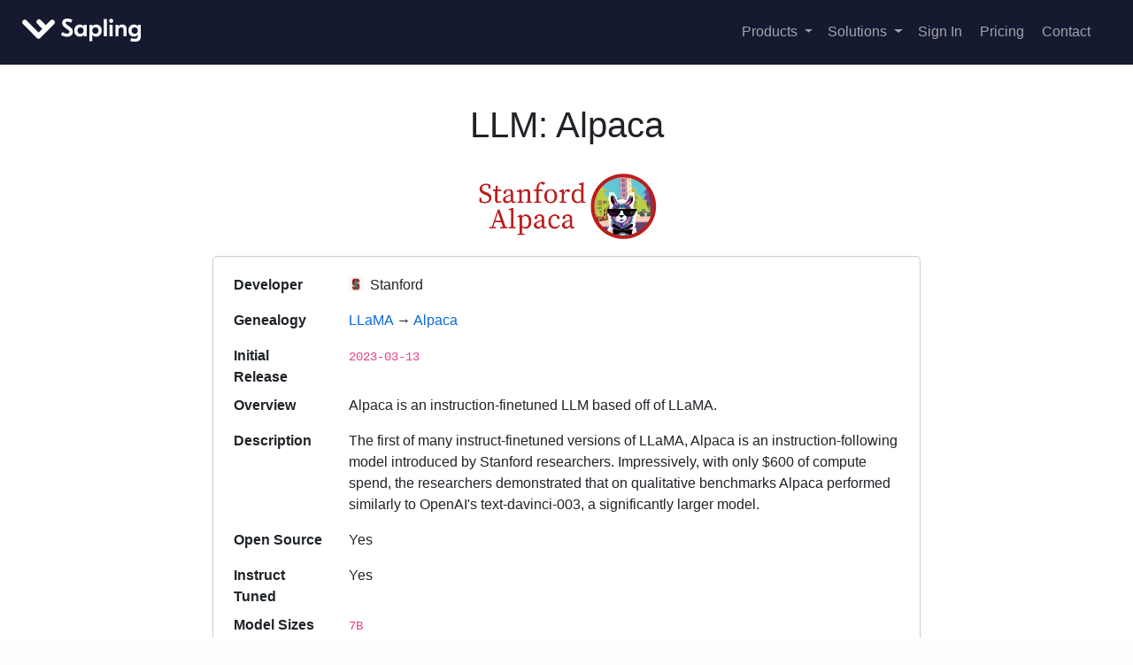

--- FILE ---
content_type: text/html; charset=utf-8
request_url: https://sapling.ai/llm/alpaca
body_size: 5338
content:
<!doctype html>
<html lang="en">
<head>

  
  

  
  <script>(function(w,d,s,l,i){w[l]=w[l]||[];w[l].push({'gtm.start':
  new Date().getTime(),event:'gtm.js'});var f=d.getElementsByTagName(s)[0],
  j=d.createElement(s),dl=l!='dataLayer'?'&l='+l:'';j.async=true;j.src=
  'https://www.googletagmanager.com/gtm.js?id='+i+dl;f.parentNode.insertBefore(j,f);
  })(window,document,'script','dataLayer','GTM-KQSX5CX');</script>
  

  
  

  
  <meta charset="utf-8">
  <meta name="viewport" content="width=device-width, initial-scale=1, shrink-to-fit=no">
    <meta name="description" content="An overview of the language model." />

  <link rel="preconnect" href="www.googletagmanager.com">
  <link rel="preconnect" href="api.amplitude.com">
  <link rel="preconnect" href="cdn.amplitude.com">

  
  <link rel="preload" as="style" onload="this.onload=null;this.rel='stylesheet'" href="https://cdn.jsdelivr.net/npm/bootstrap@4.6.0/dist/css/bootstrap.min.css" integrity="sha384-B0vP5xmATw1+K9KRQjQERJvTumQW0nPEzvF6L/Z6nronJ3oUOFUFpCjEUQouq2+l" crossorigin="anonymous" media="all">

  <link rel="icon" href="/static/img/sapling-128x128.png" sizes="128x128" />
  <link rel="shortcut icon" type="image/png" href="/static/img/sapling-128x128.png" sizes="128x128" />
  <link rel="stylesheet" type="text/css" href="/static/css/main2.css" media="all" />

  
  <link rel="preload" as="style" onload="this.onload=null;this.rel='stylesheet'" href="https://use.fontawesome.com/releases/v5.15.3/css/all.css" media="all">

  
  
  <script defer src="https://cdnjs.cloudflare.com/ajax/libs/jquery/3.5.1/jquery.min.js" integrity="sha512-bLT0Qm9VnAYZDflyKcBaQ2gg0hSYNQrJ8RilYldYQ1FxQYoCLtUjuuRuZo+fjqhx/qtq/1itJ0C2ejDxltZVFg==" crossorigin="anonymous" referrerpolicy="no-referrer" onload="onJqueryLoad()"></script>
  <script defer src="https://cdn.jsdelivr.net/npm/bootstrap@4.6.0/dist/js/bootstrap.bundle.min.js" integrity="sha384-Piv4xVNRyMGpqkS2by6br4gNJ7DXjqk09RmUpJ8jgGtD7zP9yug3goQfGII0yAns"  crossorigin="anonymous"></script>
  

  <script type="text/javascript">
  var _iub = _iub || [];
  _iub.csConfiguration = {
  "localConsentDomainExact": "sapling.ai",
  "gdprAppliesGlobally":false,"countryDetection":true,"invalidateConsentWithoutLog":true,"consentOnContinuedBrowsing":false,"lang":"en","siteId":2275955,"cookiePolicyId":83435359,"cookiePolicyUrl":"https://sapling.ai/privacy", "banner":{ "brandBackgroundColor":"#3f51b5","brandTextColor":"black","acceptButtonDisplay":true,"customizeButtonDisplay":true,"acceptButtonColor":"#3f51b5","acceptButtonCaptionColor":"white","customizeButtonColor":"#DADADA","customizeButtonCaptionColor":"#4D4D4D","rejectButtonColor":"#0073CE","rejectButtonCaptionColor":"white","position":"float-top-center","textColor":"black","backgroundColor":"white","closeButtonRejects":true,"listPurposes":true,"explicitWithdrawal":true },
    "callback": {
        onPreferenceExpressedOrNotNeeded: function(preference) {
            dataLayer.push({
                iubenda_ccpa_opted_out: _iub.cs.api.isCcpaOptedOut()
            });
            if (!preference) {
                dataLayer.push({
                    event: "iubenda_preference_not_needed"
                });
            } else {
                if (preference.consent === true) {
                    dataLayer.push({
                        event: "iubenda_consent_given"
                    });
                } else if (preference.consent === false) {
                    dataLayer.push({
                        event: "iubenda_consent_rejected"
                    });
                } else if (preference.purposes) {
                    for (var purposeId in preference.purposes) {
                        if (preference.purposes[purposeId]) {
                            dataLayer.push({
                                event: "iubenda_consent_given_purpose_" + purposeId
                            });
                        }
                    }
                }
            }
        }
    }
  };
  </script>
  <script type="text/javascript" src="//cdn.iubenda.com/cs/iubenda_cs.js" charset="UTF-8" async></script>


  
  
  
  

  <meta name="google-site-verification" content="Gjk5fLy-ts02RXUM3oCg5Z-bRn2e0hoOsZnqmgbr-ZE" />
  <title>The LLM Index: Alpaca | Sapling</title>
  <meta property="og:title" content="The LLM Index: Alpaca | Sapling" />

  
<style type="text/css">
body {
  color: rgb(31, 35, 40);
  font-family: -apple-system,BlinkMacSystemFont,"Segoe UI","Noto Sans",Helvetica,Arial,sans-serif,"Apple Color Emoji","Segoe UI Emoji";
}
h1, h2, h3, h4, h5, h6 {
  font-family: -apple-system,BlinkMacSystemFont,"Segoe UI","Noto Sans",Helvetica,Arial,sans-serif,"Apple Color Emoji","Segoe UI Emoji";
}
.llm-ico {
  height: 1em;
  width: 1em;
  border: 1px solid #eee;
  vertical-align: text-top;
  border-radius: 2px;
  margin-right: 0.2em;
}
a {
  color: rgb(9, 105, 218);
}
dl {
  border: 1px solid #ccc;
  padding: 1em 0.5em;
  border-radius: 5px;
}
dt {
  padding: 0.25em 1em;
}
dd {
  padding: 0.25em 1em;
}
.alert-info {
  background-color: #eee;
  border-color: #ccc;
}
</style>


</head>


  


<body>
  
  <noscript><iframe src="https://www.googletagmanager.com/ns.html?id=GTM-KQSX5CX"
  height="0" width="0" style="display:none;visibility:hidden"></iframe></noscript>
  



  <div class="d-flex flex-column flex-md-row align-items-center py-3 px-md-4 mb-3" style="margin-bottom: 0 !important;" id="topnav">
    <h5 class="my-0 mr-md-auto font-weight-normal">
      <a href="/">
        <object style="width: 150px" data="/static/img/sapling-logo-horizontal-white.svg" type="image/svg+xml">
          <img style="width: 150px" src="/static/img/sapling-logo-horizontal-white.svg" alt="Sapling Logo"/>
        </object>
      </a>
    </h5>
    <nav class="my-2 my-md-0 mr-md-3">

      <div class="dropdown">
        <a class="dropdown-toggle" href="#" id="dropdownMenuLink" data-toggle="dropdown" aria-haspopup="true" aria-expanded="false">
          Products
        </a>
        <div class="dropdown-menu" aria-labelledby="dropdownMenuLink">
          <a class="dropdown-item" href="/developers">API / SDK</a>
          <a class="dropdown-item" href="/comp">Grammar</a>
          <a class="dropdown-item" href="/ai-content-detector">AI Detection</a>
          <a class="dropdown-item" href="/complete">Autocomplete</a>
          <a class="dropdown-item" href="/snippets-landing">Snippets</a>
          <a class="dropdown-item" href="/rephrase">Rephrase</a>
          <a class="dropdown-item" href="/suggest">Chat Assist</a>
        </div>
      </div>

      &nbsp;

      <div class="dropdown">
        <a class="dropdown-toggle" href="#" id="dropdownMenuLink" data-toggle="dropdown" aria-haspopup="true" aria-expanded="false">
          Solutions
        </a>
        <div class="dropdown-menu" aria-labelledby="dropdownMenuLink">
          <a class="dropdown-item" href="/developers">Developers</a>
          <!--<a class="dropdown-item" href="/solutions/efficiency">Efficiency</a>
          <a class="dropdown-item" href="/solutions/enablement">Enablement</a>-->
          <a class="dropdown-item" href="/solutions/cx">CX</a>
        </div>
      </div>

      
        <a class="py-2 px-1 px-sm-2" href="/user/sign-in">Sign In</a>
      

      
        <a class="py-2 px-1 px-sm-2" href="/pricing">Pricing</a>
      

      <a class="py-2 px-1 px-sm-2" href="/contact?demo=True">Contact</a>

      
          <!--<a class="btn bg-sapling" onclick="amplitude.getInstance().logEvent('click_nav_get_started', {'hostname': window.location.hostname});" id="get_started_link"  href="/route_install">Get Started</a>-->
      
    </nav>
  </div>
 




<div class="full-width-container">

    

<div id="main-wrapper" class="container-fluid" style="margin: 0; padding: 1em 1em 5em 1em;">
  <h1 class="page-title text-center">LLM: Alpaca</h1>

  <p class="text-center">
  <img style="max-height: 5em" src="/static/img/llms/alpaca-logo.png" style="max-height: 80px; max-width: 350px" alt="Alpaca" />
  </p>

<div>

<dl class="row" style="margin: 0px auto; max-width: 800px;">
  <dt class="col-sm-2">Developer</dt>
  <dd class="col-sm-10">
    <img class="llm-ico" src="/static/img/llms/alpaca.ico" />
    Stanford
  </dd>
  
  <dt class="col-sm-2">Genealogy</dt>
  <dd class="col-sm-10">
  <a href="https://ai.facebook.com/blog/large-language-model-llama-meta-ai/">LLaMA</a> &rarr; <a href="https://crfm.stanford.edu/2023/03/13/alpaca.html">Alpaca</a>
  </dd>
  
  <dt class="col-sm-2">Initial Release</dt>
  <dd class="col-sm-10">
    <code>2023-03-13</code>
  </dd>
  <dt class="col-sm-2">Overview</dt>
  <dd class="col-sm-10">
    Alpaca is an instruction-finetuned LLM based off of LLaMA.
  </dd>
  <dt class="col-sm-2">Description</dt>
  <dd class="col-sm-10">
    The first of many instruct-finetuned versions of LLaMA, Alpaca is an instruction-following model introduced by Stanford researchers. Impressively, with only $600 of compute spend, the researchers demonstrated that on qualitative benchmarks Alpaca performed similarly to OpenAI&#39;s text-davinci-003, a significantly larger model.
  </dd>
  <dt class="col-sm-2">Open Source</dt>
  <dd class="col-sm-10">
    Yes
  </dd>
  <dt class="col-sm-2">Instruct Tuned</dt>
  <dd class="col-sm-10">
    Yes
  </dd>
  <dt class="col-sm-2">Model Sizes</dt>
  <dd class="col-sm-10">
    <code>7B</code>
  </dd>
  <dt class="col-sm-2">Finetuning</dt>
  <dd class="col-sm-10">
    Yes
  </dd>
  <dt class="col-sm-2">License</dt>
  <dd class="col-sm-10">
    Noncommercial
  </dd>
  <dt class="col-sm-2">Pricing</dt>
  <dd class="col-sm-10">
    <a rel="nofollow" target="_blank" href="">-</a>
  </dd>
  <dt class="col-sm-2">Link</dt>
  <dd class="col-sm-10">
    <a rel="nofollow" target="_blank" href="https://crfm.stanford.edu/2023/03/13/alpaca.html">Visit</a>
  </dd>
  <dt class="col-sm-2">Further Reading</dt>
  <dd class="col-sm-10">
    <ul>
      
    </ul>
  </dd>

</dl>

  <p class="alert alert-info" style="margin: 0px auto; margin-top: 2em; max-width: 800px;">Unsure? <a href="/contact" onclick="amplitude.getInstance().logEvent('llm_contact', {'pathname': window.location.pathname});"><strong>Contact us</strong></a> with a brief description of your use case if you'd like for us to make a snap assessment. Depending on your requirements, a smaller, custom language model may even be the best option.</p>


</div>

</div>


</div>


<footer class="container-fluid py-5">
  <div class="row" style="max-width: 100%">
    <div class="col-12 col-md">
      <div style="text-align:center;">
        <img class="mb-2" src="/static/img/sapling-128x128.png" alt="Sapling Logo" width="24" height="24">
        <small class="d-block mb-3 text-muted">&copy; 2025</small>
        <div id="community-links" style="margin-bottom: 2em">
        <a target="_blank" rel="noopener" href="https://twitter.com/saplingai"><i title="Twitter" class="fab fa-twitter"></i></a>
        <a target="_blank" rel="noopener" href="https://www.facebook.com/Sapling-Intelligence-684416121988762/"><i title="Facebook" class="fab fa-facebook"></i></a>
        <a target="_blank" rel="noopener" href="https://www.linkedin.com/company/saplingai"><i title="LinkedIn" class="fab fa-linkedin"></i></a><br />
        <a target="_blank" rel="noopener" href="https://www.youtube.com/channel/UCECmwMysTpmB3jQoo5HJOmw"><i title="Youtube" class="fab fa-youtube"></i></a>
        <!--<a target="_blank" rel="noopener" href="https://medium.com/saplingai"><i title="Medium" class="fab fa-medium"></i></a>-->
        <a target="_blank" rel="noopener" href="https://github.com/saplingai"><i title="Github" class="fab fa-github"></i></a>
        <a target="_blank" rel="noopener" href="https://discord.gg/p5gDc684TX"><i title="Discord" class="fab fa-discord"></i></a>
        </div>

      </div>
    </div>
    <div class="col-6 col-md">
      <h5>Company</h5>
      <ul class="list-unstyled text-small">
        <li><a class="text-muted" href="/about">About Us</a></li>
        <li><a class="text-muted" href="https://blog.sapling.ai">Blog</a></li>
        
        <li><a class="text-muted" href="/careers">Careers</a></li>
        <li><a class="text-muted" href="mailto:press@sapling.ai">Press</a></li>
        <li><a target="_blank" rel="noopener" class="text-muted" href="https://sapling.tapfiliate.com/">Affiliates</a></li>
        
      </ul>
    </div>
    <div class="col-6 col-md">
      <h5>Resources</h5>
      <ul class="list-unstyled text-small">
        
        <li><a class="text-muted" href="/pricing">Pricing</a></li>
        
        <li><a class="text-muted" href="/integrations">Integrations</a></li>
        
        
        <li><a class="text-muted" href="/developers">Developers</a></li>
        <li><a target="_blank" class="text-muted" href="/reviews">Reviews</a></li>
        <!--<li><a class="text-muted" href="/utilities">Utilities</a></li>-->
        <li><a class="text-muted" href="/grammar-check">AI Grammar Check</a></li>
        <li><a class="text-muted" href="/punctuation-check">AI Punctuation Check</a></li>
        <li><a class="text-muted" href="/sentence-rewriter">Sentence Rewriter</a></li>
        <li><a class="text-muted" href="/ai-content-detector">AI Detector</a></li>
        <li><a class="text-muted" href="/llm/index">LLM Index</a></li>
        
      </ul>
    </div>
    <div class="col-6 col-md">
      <h5>Other</h5>
      <ul class="list-unstyled text-small">
        
        <li><a class="text-muted" href="/security">Security</a></li>
        
        <li><a class="text-muted" href="/privacy">Privacy</a></li>
        <li><a class="text-muted" href="/tos">Terms</a></li>
        <li><a class="text-muted" href="/contact">Contact</a></li>
        
        <li><a class="text-muted" href="/support">Support</a></li>
        <li><a class="text-muted" href="https://sapling.statuspage.io">Status Page</a></li>
        
        
      </ul>
    </div>
    <div class="col-6 col-md">
      <h5>Account</h5>
      <ul class="list-unstyled text-small">
        
            <li><a class="text-muted" href="/user/register">Register</a></li>
            <li><a class="text-muted" href="/user/sign-in"><i class="fa fa-sign-in-alt"></i>&nbsp;Sign in</a></li>
        
      </ul>
    </div>
  </div>
</footer>
 

<script type="text/javascript">
window.API_HOSTNAME = "https://api.sapling.ai";
window.SAPLING_WEBSITE_HOSTNAME = "http://sapling.ai";

function onJqueryLoad() {
  $(window).on('load', function() {
    
    
  });
  var csrf_token = "ImNkYmU0ZWFhNmUwMzY2Mjg4YWJmOTgyNTBkNTg5NWI5NWZiMzg0ZTIi.aXGv7g.5kudFkg9yKRe5uLgYkSVNqvfIFM";
  $.ajaxSetup({
      beforeSend: function(xhr, settings) {
          if (!/^(GET|HEAD|OPTIONS|TRACE)$/i.test(settings.type) &&
              settings.url.startsWith(window.API_HOSTNAME)) {
            xhr.setRequestHeader("X-CSRFToken", csrf_token);
          }
      }
  });
}




</script>


<!-- Cloudflare Web Analytics --><script defer src='https://static.cloudflareinsights.com/beacon.min.js' data-cf-beacon='{"token": "498fe7bc2774475a8bcfa8ef08d88c2f"}'></script><!-- End Cloudflare Web Analytics -->


</body>

</html>

--- FILE ---
content_type: application/javascript; charset=utf-8
request_url: https://browser.sentry-cdn.com/7.43.0/bundle.min.js
body_size: 19330
content:
/*! @sentry/browser 7.43.0 (1b14f27) | https://github.com/getsentry/sentry-javascript */
var Sentry=function(t){const n=Object.prototype.toString;function e(t){switch(n.call(t)){case"[object Error]":case"[object Exception]":case"[object DOMException]":return!0;default:return h(t,Error)}}function r(t,e){return n.call(t)===`[object ${e}]`}function i(t){return r(t,"ErrorEvent")}function s(t){return r(t,"DOMError")}function o(t){return r(t,"String")}function c(t){return null===t||"object"!=typeof t&&"function"!=typeof t}function u(t){return r(t,"Object")}function a(t){return"undefined"!=typeof Event&&h(t,Event)}function f(t){return Boolean(t&&t.then&&"function"==typeof t.then)}function h(t,n){try{return t instanceof n}catch(t){return!1}}function l(t){return t&&t.Math==Math?t:void 0}const d="object"==typeof globalThis&&l(globalThis)||"object"==typeof window&&l(window)||"object"==typeof self&&l(self)||"object"==typeof global&&l(global)||function(){return this}()||{};function p(){return d}function y(t,n,e){const r=e||d,i=r.__SENTRY__=r.__SENTRY__||{};return i[t]||(i[t]=n())}const v=p();function m(t,n={}){try{let e=t;const r=5,i=[];let s=0,o=0;const c=" > ",u=c.length;let a;const f=Array.isArray(n)?n:n.keyAttrs,h=!Array.isArray(n)&&n.maxStringLength||80;for(;e&&s++<r&&(a=g(e,f),!("html"===a||s>1&&o+i.length*u+a.length>=h));)i.push(a),o+=a.length,e=e.parentNode;return i.reverse().join(c)}catch(t){return"<unknown>"}}function g(t,n){const e=t,r=[];let i,s,c,u,a;if(!e||!e.tagName)return"";r.push(e.tagName.toLowerCase());const f=n&&n.length?n.filter((t=>e.getAttribute(t))).map((t=>[t,e.getAttribute(t)])):null;if(f&&f.length)f.forEach((t=>{r.push(`[${t[0]}="${t[1]}"]`)}));else if(e.id&&r.push(`#${e.id}`),i=e.className,i&&o(i))for(s=i.split(/\s+/),a=0;a<s.length;a++)r.push(`.${s[a]}`);const h=["aria-label","type","name","title","alt"];for(a=0;a<h.length;a++)c=h[a],u=e.getAttribute(c),u&&r.push(`[${c}="${u}"]`);return r.join("")}class b extends Error{constructor(t,n="warn"){super(t),this.message=t,this.name=new.target.prototype.constructor.name,Object.setPrototypeOf(this,new.target.prototype),this.logLevel=n}}const _=/^(?:(\w+):)\/\/(?:(\w+)(?::(\w+)?)?@)([\w.-]+)(?::(\d+))?\/(.+)/;function w(t,n=!1){const{host:e,path:r,pass:i,port:s,projectId:o,protocol:c,publicKey:u}=t;return`${c}://${u}${n&&i?`:${i}`:""}@${e}${s?`:${s}`:""}/${r?`${r}/`:r}${o}`}function E(t){return{protocol:t.protocol,publicKey:t.publicKey||"",pass:t.pass||"",host:t.host,port:t.port||"",path:t.path||"",projectId:t.projectId}}function S(t){return"string"==typeof t?function(t){const n=_.exec(t);if(!n)throw new b(`Invalid Sentry Dsn: ${t}`);const[e,r,i="",s,o="",c]=n.slice(1);let u="",a=c;const f=a.split("/");if(f.length>1&&(u=f.slice(0,-1).join("/"),a=f.pop()),a){const t=a.match(/^\d+/);t&&(a=t[0])}return E({host:s,pass:i,path:u,projectId:a,port:o,protocol:e,publicKey:r})}(t):E(t)}const $=["debug","info","warn","error","log","assert","trace"];function x(t,n=0){return"string"!=typeof t||0===n||t.length<=n?t:`${t.slice(0,n)}...`}function k(t,n){if(!Array.isArray(t))return"";const e=[];for(let n=0;n<t.length;n++){const r=t[n];try{e.push(String(r))}catch(t){e.push("[value cannot be serialized]")}}return e.join(n)}function j(t,n,e=!1){return!!o(t)&&(r(n,"RegExp")?n.test(t):!!o(n)&&(e?t===n:t.includes(n)))}function O(t,n=[],e=!1){return n.some((n=>j(t,n,e)))}function T(t,n,e){if(!(n in t))return;const r=t[n],i=e(r);if("function"==typeof i)try{R(i,r)}catch(t){}t[n]=i}function D(t,n,e){Object.defineProperty(t,n,{value:e,writable:!0,configurable:!0})}function R(t,n){const e=n.prototype||{};t.prototype=n.prototype=e,D(t,"__sentry_original__",n)}function I(t){return t.__sentry_original__}function A(t){if(e(t))return{message:t.message,name:t.name,stack:t.stack,...N(t)};if(a(t)){const n={type:t.type,target:M(t.target),currentTarget:M(t.currentTarget),...N(t)};return"undefined"!=typeof CustomEvent&&h(t,CustomEvent)&&(n.detail=t.detail),n}return t}function M(t){try{return n=t,"undefined"!=typeof Element&&h(n,Element)?m(t):Object.prototype.toString.call(t)}catch(t){return"<unknown>"}var n}function N(t){if("object"==typeof t&&null!==t){const n={};for(const e in t)Object.prototype.hasOwnProperty.call(t,e)&&(n[e]=t[e]);return n}return{}}function L(t,n=40){const e=Object.keys(A(t));if(e.sort(),!e.length)return"[object has no keys]";if(e[0].length>=n)return x(e[0],n);for(let t=e.length;t>0;t--){const r=e.slice(0,t).join(", ");if(!(r.length>n))return t===e.length?r:x(r,n)}return""}function C(t){return U(t,new Map)}function U(t,n){if(u(t)){const e=n.get(t);if(void 0!==e)return e;const r={};n.set(t,r);for(const e of Object.keys(t))void 0!==t[e]&&(r[e]=U(t[e],n));return r}if(Array.isArray(t)){const e=n.get(t);if(void 0!==e)return e;const r=[];return n.set(t,r),t.forEach((t=>{r.push(U(t,n))})),r}return t}!function(){const t={enable:()=>{},disable:()=>{}};$.forEach((n=>{t[n]=()=>{}}))}();const q=/\(error: (.*)\)/;function P(...t){const n=t.sort(((t,n)=>t[0]-n[0])).map((t=>t[1]));return(t,e=0)=>{const r=[];for(const i of t.split("\n").slice(e)){if(i.length>1024)continue;const t=q.test(i)?i.replace(q,"$1"):i;for(const e of n){const n=e(t);if(n){r.push(n);break}}}return function(t){if(!t.length)return[];let n=t;const e=n[0].function||"",r=n[n.length-1].function||"";-1===e.indexOf("captureMessage")&&-1===e.indexOf("captureException")||(n=n.slice(1));-1!==r.indexOf("sentryWrapped")&&(n=n.slice(0,-1));return n.slice(0,50).map((t=>({...t,filename:t.filename||n[0].filename,function:t.function||"?"}))).reverse()}(r)}}const B="<anonymous>";function H(t){try{return t&&"function"==typeof t&&t.name||B}catch(t){return B}}const F=p();function X(){if(!("fetch"in F))return!1;try{return new Headers,new Request("http://www.example.com"),new Response,!0}catch(t){return!1}}function W(t){return t&&/^function fetch\(\)\s+\{\s+\[native code\]\s+\}$/.test(t.toString())}const z=p(),J={},K={};function G(t){if(!K[t])switch(K[t]=!0,t){case"console":!function(){if(!("console"in z))return;$.forEach((function(t){t in z.console&&T(z.console,t,(function(n){return function(...e){Y("console",{args:e,level:t}),n&&n.apply(z.console,e)}}))}))}();break;case"dom":!function(){if(!("document"in z))return;const t=Y.bind(null,"dom"),n=rt(t,!0);z.document.addEventListener("click",n,!1),z.document.addEventListener("keypress",n,!1),["EventTarget","Node"].forEach((n=>{const e=z[n]&&z[n].prototype;e&&e.hasOwnProperty&&e.hasOwnProperty("addEventListener")&&(T(e,"addEventListener",(function(n){return function(e,r,i){if("click"===e||"keypress"==e)try{const r=this,s=r.__sentry_instrumentation_handlers__=r.__sentry_instrumentation_handlers__||{},o=s[e]=s[e]||{refCount:0};if(!o.handler){const r=rt(t);o.handler=r,n.call(this,e,r,i)}o.refCount++}catch(t){}return n.call(this,e,r,i)}})),T(e,"removeEventListener",(function(t){return function(n,e,r){if("click"===n||"keypress"==n)try{const e=this,i=e.__sentry_instrumentation_handlers__||{},s=i[n];s&&(s.refCount--,s.refCount<=0&&(t.call(this,n,s.handler,r),s.handler=void 0,delete i[n]),0===Object.keys(i).length&&delete e.__sentry_instrumentation_handlers__)}catch(t){}return t.call(this,n,e,r)}})))}))}();break;case"xhr":!function(){if(!("XMLHttpRequest"in z))return;const t=XMLHttpRequest.prototype;T(t,"open",(function(t){return function(...n){const e=this,r=n[1],i=e.__sentry_xhr__={method:o(n[0])?n[0].toUpperCase():n[0],url:n[1]};o(r)&&"POST"===i.method&&r.match(/sentry_key/)&&(e.__sentry_own_request__=!0);const s=function(){if(4===e.readyState){try{i.status_code=e.status}catch(t){}Y("xhr",{args:n,endTimestamp:Date.now(),startTimestamp:Date.now(),xhr:e})}};return"onreadystatechange"in e&&"function"==typeof e.onreadystatechange?T(e,"onreadystatechange",(function(t){return function(...n){return s(),t.apply(e,n)}})):e.addEventListener("readystatechange",s),t.apply(e,n)}})),T(t,"send",(function(t){return function(...n){return this.__sentry_xhr__&&void 0!==n[0]&&(this.__sentry_xhr__.body=n[0]),Y("xhr",{args:n,startTimestamp:Date.now(),xhr:this}),t.apply(this,n)}}))}();break;case"fetch":!function(){if(!function(){if(!X())return!1;if(W(F.fetch))return!0;let t=!1;const n=F.document;if(n&&"function"==typeof n.createElement)try{const e=n.createElement("iframe");e.hidden=!0,n.head.appendChild(e),e.contentWindow&&e.contentWindow.fetch&&(t=W(e.contentWindow.fetch)),n.head.removeChild(e)}catch(t){}return t}())return;T(z,"fetch",(function(t){return function(...n){const e={args:n,fetchData:{method:Q(n),url:Z(n)},startTimestamp:Date.now()};return Y("fetch",{...e}),t.apply(z,n).then((t=>(Y("fetch",{...e,endTimestamp:Date.now(),response:t}),t)),(t=>{throw Y("fetch",{...e,endTimestamp:Date.now(),error:t}),t}))}}))}();break;case"history":!function(){if(!function(){const t=F.chrome,n=t&&t.app&&t.app.runtime,e="history"in F&&!!F.history.pushState&&!!F.history.replaceState;return!n&&e}())return;const t=z.onpopstate;function n(t){return function(...n){const e=n.length>2?n[2]:void 0;if(e){const t=tt,n=String(e);tt=n,Y("history",{from:t,to:n})}return t.apply(this,n)}}z.onpopstate=function(...n){const e=z.location.href,r=tt;if(tt=e,Y("history",{from:r,to:e}),t)try{return t.apply(this,n)}catch(t){}},T(z.history,"pushState",n),T(z.history,"replaceState",n)}();break;case"error":it=z.onerror,z.onerror=function(t,n,e,r,i){return Y("error",{column:r,error:i,line:e,msg:t,url:n}),!!it&&it.apply(this,arguments)};break;case"unhandledrejection":st=z.onunhandledrejection,z.onunhandledrejection=function(t){return Y("unhandledrejection",t),!st||st.apply(this,arguments)};break;default:return}}function V(t,n){J[t]=J[t]||[],J[t].push(n),G(t)}function Y(t,n){if(t&&J[t])for(const e of J[t]||[])try{e(n)}catch(t){}}function Q(t=[]){return"Request"in z&&h(t[0],Request)&&t[0].method?String(t[0].method).toUpperCase():t[1]&&t[1].method?String(t[1].method).toUpperCase():"GET"}function Z(t=[]){return"string"==typeof t[0]?t[0]:"Request"in z&&h(t[0],Request)?t[0].url:String(t[0])}let tt;let nt,et;function rt(t,n=!1){return e=>{if(!e||et===e)return;if(function(t){if("keypress"!==t.type)return!1;try{const n=t.target;if(!n||!n.tagName)return!0;if("INPUT"===n.tagName||"TEXTAREA"===n.tagName||n.isContentEditable)return!1}catch(t){}return!0}(e))return;const r="keypress"===e.type?"input":e.type;(void 0===nt||function(t,n){if(!t)return!0;if(t.type!==n.type)return!0;try{if(t.target!==n.target)return!0}catch(t){}return!1}(et,e))&&(t({event:e,name:r,global:n}),et=e),clearTimeout(nt),nt=z.setTimeout((()=>{nt=void 0}),1e3)}}let it=null;let st=null;function ot(){const t=d,n=t.crypto||t.msCrypto;if(n&&n.randomUUID)return n.randomUUID().replace(/-/g,"");const e=n&&n.getRandomValues?()=>n.getRandomValues(new Uint8Array(1))[0]:()=>16*Math.random();return([1e7]+1e3+4e3+8e3+1e11).replace(/[018]/g,(t=>(t^(15&e())>>t/4).toString(16)))}function ct(t){return t.exception&&t.exception.values?t.exception.values[0]:void 0}function ut(t){const{message:n,event_id:e}=t;if(n)return n;const r=ct(t);return r?r.type&&r.value?`${r.type}: ${r.value}`:r.type||r.value||e||"<unknown>":e||"<unknown>"}function at(t,n,e){const r=t.exception=t.exception||{},i=r.values=r.values||[],s=i[0]=i[0]||{};s.value||(s.value=n||""),s.type||(s.type=e||"Error")}function ft(t,n){const e=ct(t);if(!e)return;const r=e.mechanism;if(e.mechanism={type:"generic",handled:!0,...r,...n},n&&"data"in n){const t={...r&&r.data,...n.data};e.mechanism.data=t}}function ht(t){if(t&&t.__sentry_captured__)return!0;try{D(t,"__sentry_captured__",!0)}catch(t){}return!1}function lt(t){return Array.isArray(t)?t:[t]}function dt(t,n=1/0,e=1/0){try{return yt("",t,n,e)}catch(t){return{ERROR:`**non-serializable** (${t})`}}}function pt(t,n=3,e=102400){const r=dt(t,n);return i=r,function(t){return~-encodeURI(t).split(/%..|./).length}(JSON.stringify(i))>e?pt(t,n-1,e):r;var i}function yt(t,n,e=1/0,r=1/0,i=function(){const t="function"==typeof WeakSet,n=t?new WeakSet:[];return[function(e){if(t)return!!n.has(e)||(n.add(e),!1);for(let t=0;t<n.length;t++)if(n[t]===e)return!0;return n.push(e),!1},function(e){if(t)n.delete(e);else for(let t=0;t<n.length;t++)if(n[t]===e){n.splice(t,1);break}}]}()){const[s,o]=i;if(null===n||["number","boolean","string"].includes(typeof n)&&("number"!=typeof(c=n)||c==c))return n;var c;const a=function(t,n){try{return"domain"===t&&n&&"object"==typeof n&&n.t?"[Domain]":"domainEmitter"===t?"[DomainEmitter]":"undefined"!=typeof global&&n===global?"[Global]":"undefined"!=typeof window&&n===window?"[Window]":"undefined"!=typeof document&&n===document?"[Document]":function(t){return u(t)&&"nativeEvent"in t&&"preventDefault"in t&&"stopPropagation"in t}(n)?"[SyntheticEvent]":"number"==typeof n&&n!=n?"[NaN]":void 0===n?"[undefined]":"function"==typeof n?`[Function: ${H(n)}]`:"symbol"==typeof n?`[${String(n)}]`:"bigint"==typeof n?`[BigInt: ${String(n)}]`:`[object ${function(t){const n=Object.getPrototypeOf(t);return n?n.constructor.name:"null prototype"}(n)}]`}catch(t){return`**non-serializable** (${t})`}}(t,n);if(!a.startsWith("[object "))return a;if(n.__sentry_skip_normalization__)return n;let f=e;if("number"==typeof n.__sentry_override_normalization_depth__&&(f=n.__sentry_override_normalization_depth__),0===f)return a.replace("object ","");if(s(n))return"[Circular ~]";const h=n;if(h&&"function"==typeof h.toJSON)try{return yt("",h.toJSON(),f-1,r,i)}catch(t){}const l=Array.isArray(n)?[]:{};let d=0;const p=A(n);for(const t in p){if(!Object.prototype.hasOwnProperty.call(p,t))continue;if(d>=r){l[t]="[MaxProperties ~]";break}const n=p[t];l[t]=yt(t,n,f-1,r,i),d++}return o(n),l}var vt;function mt(t){return new bt((n=>{n(t)}))}function gt(t){return new bt(((n,e)=>{e(t)}))}!function(t){t[t.PENDING=0]="PENDING";t[t.RESOLVED=1]="RESOLVED";t[t.REJECTED=2]="REJECTED"}(vt||(vt={}));class bt{__init(){this.i=vt.PENDING}__init2(){this.o=[]}constructor(t){bt.prototype.__init.call(this),bt.prototype.__init2.call(this),bt.prototype.__init3.call(this),bt.prototype.__init4.call(this),bt.prototype.__init5.call(this),bt.prototype.__init6.call(this);try{t(this.u,this.h)}catch(t){this.h(t)}}then(t,n){return new bt(((e,r)=>{this.o.push([!1,n=>{if(t)try{e(t(n))}catch(t){r(t)}else e(n)},t=>{if(n)try{e(n(t))}catch(t){r(t)}else r(t)}]),this.l()}))}catch(t){return this.then((t=>t),t)}finally(t){return new bt(((n,e)=>{let r,i;return this.then((n=>{i=!1,r=n,t&&t()}),(n=>{i=!0,r=n,t&&t()})).then((()=>{i?e(r):n(r)}))}))}__init3(){this.u=t=>{this.p(vt.RESOLVED,t)}}__init4(){this.h=t=>{this.p(vt.REJECTED,t)}}__init5(){this.p=(t,n)=>{this.i===vt.PENDING&&(f(n)?n.then(this.u,this.h):(this.i=t,this.v=n,this.l()))}}__init6(){this.l=()=>{if(this.i===vt.PENDING)return;const t=this.o.slice();this.o=[],t.forEach((t=>{t[0]||(this.i===vt.RESOLVED&&t[1](this.v),this.i===vt.REJECTED&&t[2](this.v),t[0]=!0)}))}}}function _t(t){const n=[];function e(t){return n.splice(n.indexOf(t),1)[0]}return{$:n,add:function(r){if(!(void 0===t||n.length<t))return gt(new b("Not adding Promise because buffer limit was reached."));const i=r();return-1===n.indexOf(i)&&n.push(i),i.then((()=>e(i))).then(null,(()=>e(i).then(null,(()=>{})))),i},drain:function(t){return new bt(((e,r)=>{let i=n.length;if(!i)return e(!0);const s=setTimeout((()=>{t&&t>0&&e(!1)}),t);n.forEach((t=>{mt(t).then((()=>{--i||(clearTimeout(s),e(!0))}),r)}))}))}}}function wt(t){if(!t)return{};const n=t.match(/^(([^:/?#]+):)?(\/\/([^/?#]*))?([^?#]*)(\?([^#]*))?(#(.*))?$/);if(!n)return{};const e=n[6]||"",r=n[8]||"";return{host:n[4],path:n[5],protocol:n[2],relative:n[5]+e+r}}const Et=["fatal","error","warning","log","info","debug"];const St=p(),$t={nowSeconds:()=>Date.now()/1e3};const xt=function(){const{performance:t}=St;if(!t||!t.now)return;return{now:()=>t.now(),timeOrigin:Date.now()-t.now()}}(),kt=void 0===xt?$t:{nowSeconds:()=>(xt.timeOrigin+xt.now())/1e3},jt=$t.nowSeconds.bind($t),Ot=kt.nowSeconds.bind(kt);function Tt(t,n=[]){return[t,n]}function Dt(t,n){const[e,r]=t;return[e,[...r,n]]}function Rt(t,n){const e=t[1];for(const t of e){if(n(t,t[0].type))return!0}return!1}function It(t,n){return(n||new TextEncoder).encode(t)}function At(t,n){const[e,r]=t;let i=JSON.stringify(e);function s(t){"string"==typeof i?i="string"==typeof t?i+t:[It(i,n),t]:i.push("string"==typeof t?It(t,n):t)}for(const t of r){const[n,e]=t;if(s(`\n${JSON.stringify(n)}\n`),"string"==typeof e||e instanceof Uint8Array)s(e);else{let t;try{t=JSON.stringify(e)}catch(n){t=JSON.stringify(dt(e))}s(t)}}return"string"==typeof i?i:function(t){const n=t.reduce(((t,n)=>t+n.length),0),e=new Uint8Array(n);let r=0;for(const n of t)e.set(n,r),r+=n.length;return e}(i)}function Mt(t,n){const e="string"==typeof t.data?It(t.data,n):t.data;return[C({type:"attachment",length:e.length,filename:t.filename,content_type:t.contentType,attachment_type:t.attachmentType}),e]}(()=>{const{performance:t}=St;if(!t||!t.now)return;const n=36e5,e=t.now(),r=Date.now(),i=t.timeOrigin?Math.abs(t.timeOrigin+e-r):n,s=i<n,o=t.timing&&t.timing.navigationStart,c="number"==typeof o?Math.abs(o+e-r):n;(s||c<n)&&(i<=c&&t.timeOrigin)})();const Nt={session:"session",sessions:"session",attachment:"attachment",transaction:"transaction",event:"error",client_report:"internal",user_report:"default",profile:"profile",replay_event:"replay",replay_recording:"replay"};function Lt(t){return Nt[t]}function Ct(t){if(!t||!t.sdk)return;const{name:n,version:e}=t.sdk;return{name:n,version:e}}function Ut(t,{statusCode:n,headers:e},r=Date.now()){const i={...t},s=e&&e["x-sentry-rate-limits"],o=e&&e["retry-after"];if(s)for(const t of s.trim().split(",")){const[n,e]=t.split(":",2),s=parseInt(n,10),o=1e3*(isNaN(s)?60:s);if(e)for(const t of e.split(";"))i[t]=r+o;else i.all=r+o}else o?i.all=r+function(t,n=Date.now()){const e=parseInt(`${t}`,10);if(!isNaN(e))return 1e3*e;const r=Date.parse(`${t}`);return isNaN(r)?6e4:r-n}(o,r):429===n&&(i.all=r+6e4);return i}const qt="production";function Pt(t){const n=Ot(),e={sid:ot(),init:!0,timestamp:n,started:n,duration:0,status:"ok",errors:0,ignoreDuration:!1,toJSON:()=>function(t){return C({sid:`${t.sid}`,init:t.init,started:new Date(1e3*t.started).toISOString(),timestamp:new Date(1e3*t.timestamp).toISOString(),status:t.status,errors:t.errors,did:"number"==typeof t.did||"string"==typeof t.did?`${t.did}`:void 0,duration:t.duration,attrs:{release:t.release,environment:t.environment,ip_address:t.ipAddress,user_agent:t.userAgent}})}(e)};return t&&Bt(e,t),e}function Bt(t,n={}){if(n.user&&(!t.ipAddress&&n.user.ip_address&&(t.ipAddress=n.user.ip_address),t.did||n.did||(t.did=n.user.id||n.user.email||n.user.username)),t.timestamp=n.timestamp||Ot(),n.ignoreDuration&&(t.ignoreDuration=n.ignoreDuration),n.sid&&(t.sid=32===n.sid.length?n.sid:ot()),void 0!==n.init&&(t.init=n.init),!t.did&&n.did&&(t.did=`${n.did}`),"number"==typeof n.started&&(t.started=n.started),t.ignoreDuration)t.duration=void 0;else if("number"==typeof n.duration)t.duration=n.duration;else{const n=t.timestamp-t.started;t.duration=n>=0?n:0}n.release&&(t.release=n.release),n.environment&&(t.environment=n.environment),!t.ipAddress&&n.ipAddress&&(t.ipAddress=n.ipAddress),!t.userAgent&&n.userAgent&&(t.userAgent=n.userAgent),"number"==typeof n.errors&&(t.errors=n.errors),n.status&&(t.status=n.status)}class Ht{constructor(){this.m=!1,this.g=[],this._=[],this.S=[],this.k=[],this.j={},this.O={},this.T={},this.D={},this.R={}}static clone(t){const n=new Ht;return t&&(n.S=[...t.S],n.O={...t.O},n.T={...t.T},n.D={...t.D},n.j=t.j,n.I=t.I,n.A=t.A,n.M=t.M,n.N=t.N,n.L=t.L,n._=[...t._],n.C=t.C,n.k=[...t.k],n.R={...t.R}),n}addScopeListener(t){this.g.push(t)}addEventProcessor(t){return this._.push(t),this}setUser(t){return this.j=t||{},this.M&&Bt(this.M,{user:t}),this.U(),this}getUser(){return this.j}getRequestSession(){return this.C}setRequestSession(t){return this.C=t,this}setTags(t){return this.O={...this.O,...t},this.U(),this}setTag(t,n){return this.O={...this.O,[t]:n},this.U(),this}setExtras(t){return this.T={...this.T,...t},this.U(),this}setExtra(t,n){return this.T={...this.T,[t]:n},this.U(),this}setFingerprint(t){return this.L=t,this.U(),this}setLevel(t){return this.I=t,this.U(),this}setTransactionName(t){return this.N=t,this.U(),this}setContext(t,n){return null===n?delete this.D[t]:this.D[t]=n,this.U(),this}setSpan(t){return this.A=t,this.U(),this}getSpan(){return this.A}getTransaction(){const t=this.getSpan();return t&&t.transaction}setSession(t){return t?this.M=t:delete this.M,this.U(),this}getSession(){return this.M}update(t){if(!t)return this;if("function"==typeof t){const n=t(this);return n instanceof Ht?n:this}return t instanceof Ht?(this.O={...this.O,...t.O},this.T={...this.T,...t.T},this.D={...this.D,...t.D},t.j&&Object.keys(t.j).length&&(this.j=t.j),t.I&&(this.I=t.I),t.L&&(this.L=t.L),t.C&&(this.C=t.C)):u(t)&&(t=t,this.O={...this.O,...t.tags},this.T={...this.T,...t.extra},this.D={...this.D,...t.contexts},t.user&&(this.j=t.user),t.level&&(this.I=t.level),t.fingerprint&&(this.L=t.fingerprint),t.requestSession&&(this.C=t.requestSession)),this}clear(){return this.S=[],this.O={},this.T={},this.j={},this.D={},this.I=void 0,this.N=void 0,this.L=void 0,this.C=void 0,this.A=void 0,this.M=void 0,this.U(),this.k=[],this}addBreadcrumb(t,n){const e="number"==typeof n?n:100;if(e<=0)return this;const r={timestamp:jt(),...t};return this.S=[...this.S,r].slice(-e),this.U(),this}getLastBreadcrumb(){return this.S[this.S.length-1]}clearBreadcrumbs(){return this.S=[],this.U(),this}addAttachment(t){return this.k.push(t),this}getAttachments(){return this.k}clearAttachments(){return this.k=[],this}applyToEvent(t,n={}){if(this.T&&Object.keys(this.T).length&&(t.extra={...this.T,...t.extra}),this.O&&Object.keys(this.O).length&&(t.tags={...this.O,...t.tags}),this.j&&Object.keys(this.j).length&&(t.user={...this.j,...t.user}),this.D&&Object.keys(this.D).length&&(t.contexts={...this.D,...t.contexts}),this.I&&(t.level=this.I),this.N&&(t.transaction=this.N),this.A){t.contexts={trace:this.A.getTraceContext(),...t.contexts};const n=this.A.transaction&&this.A.transaction.name;n&&(t.tags={transaction:n,...t.tags})}return this.q(t),t.breadcrumbs=[...t.breadcrumbs||[],...this.S],t.breadcrumbs=t.breadcrumbs.length>0?t.breadcrumbs:void 0,t.sdkProcessingMetadata={...t.sdkProcessingMetadata,...this.R},this.P([...Ft(),...this._],t,n)}setSDKProcessingMetadata(t){return this.R={...this.R,...t},this}P(t,n,e,r=0){return new bt(((i,s)=>{const o=t[r];if(null===n||"function"!=typeof o)i(n);else{const c=o({...n},e);f(c)?c.then((n=>this.P(t,n,e,r+1).then(i))).then(null,s):this.P(t,c,e,r+1).then(i).then(null,s)}}))}U(){this.m||(this.m=!0,this.g.forEach((t=>{t(this)})),this.m=!1)}q(t){t.fingerprint=t.fingerprint?lt(t.fingerprint):[],this.L&&(t.fingerprint=t.fingerprint.concat(this.L)),t.fingerprint&&!t.fingerprint.length&&delete t.fingerprint}}function Ft(){return y("globalEventProcessors",(()=>[]))}function Xt(t){Ft().push(t)}const Wt=100;class zt{__init(){this.B=[{}]}constructor(t,n=new Ht,e=4){this.H=e,zt.prototype.__init.call(this),this.getStackTop().scope=n,t&&this.bindClient(t)}isOlderThan(t){return this.H<t}bindClient(t){this.getStackTop().client=t,t&&t.setupIntegrations&&t.setupIntegrations()}pushScope(){const t=Ht.clone(this.getScope());return this.getStack().push({client:this.getClient(),scope:t}),t}popScope(){return!(this.getStack().length<=1)&&!!this.getStack().pop()}withScope(t){const n=this.pushScope();try{t(n)}finally{this.popScope()}}getClient(){return this.getStackTop().client}getScope(){return this.getStackTop().scope}getStack(){return this.B}getStackTop(){return this.B[this.B.length-1]}captureException(t,n){const e=this.F=n&&n.event_id?n.event_id:ot(),r=new Error("Sentry syntheticException");return this.X(((i,s)=>{i.captureException(t,{originalException:t,syntheticException:r,...n,event_id:e},s)})),e}captureMessage(t,n,e){const r=this.F=e&&e.event_id?e.event_id:ot(),i=new Error(t);return this.X(((s,o)=>{s.captureMessage(t,n,{originalException:t,syntheticException:i,...e,event_id:r},o)})),r}captureEvent(t,n){const e=n&&n.event_id?n.event_id:ot();return t.type||(this.F=e),this.X(((r,i)=>{r.captureEvent(t,{...n,event_id:e},i)})),e}lastEventId(){return this.F}addBreadcrumb(t,n){const{scope:e,client:r}=this.getStackTop();if(!e||!r)return;const{beforeBreadcrumb:i=null,maxBreadcrumbs:s=Wt}=r.getOptions&&r.getOptions()||{};if(s<=0)return;const o={timestamp:jt(),...t},c=i?function(t){if(!("console"in d))return t();const n=d.console,e={};$.forEach((t=>{const r=n[t]&&n[t].__sentry_original__;t in n&&r&&(e[t]=n[t],n[t]=r)}));try{return t()}finally{Object.keys(e).forEach((t=>{n[t]=e[t]}))}}((()=>i(o,n))):o;null!==c&&e.addBreadcrumb(c,s)}setUser(t){const n=this.getScope();n&&n.setUser(t)}setTags(t){const n=this.getScope();n&&n.setTags(t)}setExtras(t){const n=this.getScope();n&&n.setExtras(t)}setTag(t,n){const e=this.getScope();e&&e.setTag(t,n)}setExtra(t,n){const e=this.getScope();e&&e.setExtra(t,n)}setContext(t,n){const e=this.getScope();e&&e.setContext(t,n)}configureScope(t){const{scope:n,client:e}=this.getStackTop();n&&e&&t(n)}run(t){const n=Kt(this);try{t(this)}finally{Kt(n)}}getIntegration(t){const n=this.getClient();if(!n)return null;try{return n.getIntegration(t)}catch(t){return null}}startTransaction(t,n){return this.W("startTransaction",t,n)}traceHeaders(){return this.W("traceHeaders")}captureSession(t=!1){if(t)return this.endSession();this.J()}endSession(){const t=this.getStackTop(),n=t&&t.scope,e=n&&n.getSession();e&&function(t,n){let e={};n?e={status:n}:"ok"===t.status&&(e={status:"exited"}),Bt(t,e)}(e),this.J(),n&&n.setSession()}startSession(t){const{scope:n,client:e}=this.getStackTop(),{release:r,environment:i=qt}=e&&e.getOptions()||{},{userAgent:s}=d.navigator||{},o=Pt({release:r,environment:i,...n&&{user:n.getUser()},...s&&{userAgent:s},...t});if(n){const t=n.getSession&&n.getSession();t&&"ok"===t.status&&Bt(t,{status:"exited"}),this.endSession(),n.setSession(o)}return o}shouldSendDefaultPii(){const t=this.getClient(),n=t&&t.getOptions();return Boolean(n&&n.sendDefaultPii)}J(){const{scope:t,client:n}=this.getStackTop();if(!t)return;const e=t.getSession();e&&n&&n.captureSession&&n.captureSession(e)}X(t){const{scope:n,client:e}=this.getStackTop();e&&t(e,n)}W(t,...n){const e=Jt().__SENTRY__;if(e&&e.extensions&&"function"==typeof e.extensions[t])return e.extensions[t].apply(this,n)}}function Jt(){return d.__SENTRY__=d.__SENTRY__||{extensions:{},hub:void 0},d}function Kt(t){const n=Jt(),e=Vt(n);return Yt(n,t),e}function Gt(){const t=Jt();var n;return(n=t)&&n.__SENTRY__&&n.__SENTRY__.hub&&!Vt(t).isOlderThan(4)||Yt(t,new zt),Vt(t)}function Vt(t){return y("hub",(()=>new zt),t)}function Yt(t,n){if(!t)return!1;return(t.__SENTRY__=t.__SENTRY__||{}).hub=n,!0}function captureException(t,n){return Gt().captureException(t,{captureContext:n})}function Qt(t){Gt().withScope(t)}function Zt(t){const n=t.protocol?`${t.protocol}:`:"",e=t.port?`:${t.port}`:"";return`${n}//${t.host}${e}${t.path?`/${t.path}`:""}/api/`}function tn(t,n){return e={sentry_key:t.publicKey,sentry_version:"7",...n&&{sentry_client:`${n.name}/${n.version}`}},Object.keys(e).map((t=>`${encodeURIComponent(t)}=${encodeURIComponent(e[t])}`)).join("&");var e}function nn(t,n={}){const e="string"==typeof n?n:n.tunnel,r="string"!=typeof n&&n.K?n.K.sdk:void 0;return e||`${function(t){return`${Zt(t)}${t.projectId}/envelope/`}(t)}?${tn(t,r)}`}function en(t,n,e,r){const i=Ct(e),s=t.type&&"replay_event"!==t.type?t.type:"event";!function(t,n){n&&(t.sdk=t.sdk||{},t.sdk.name=t.sdk.name||n.name,t.sdk.version=t.sdk.version||n.version,t.sdk.integrations=[...t.sdk.integrations||[],...n.integrations||[]],t.sdk.packages=[...t.sdk.packages||[],...n.packages||[]])}(t,e&&e.sdk);const o=function(t,n,e,r){const i=t.sdkProcessingMetadata&&t.sdkProcessingMetadata.dynamicSamplingContext;return{event_id:t.event_id,sent_at:(new Date).toISOString(),...n&&{sdk:n},...!!e&&{dsn:w(r)},..."transaction"===t.type&&i&&{trace:C({...i})}}}(t,i,r,n);delete t.sdkProcessingMetadata;return Tt(o,[[{type:s},t]])}const rn=[];function sn(t){const n=t.defaultIntegrations||[],e=t.integrations;let r;n.forEach((t=>{t.isDefaultInstance=!0})),r=Array.isArray(e)?[...n,...e]:"function"==typeof e?lt(e(n)):n;const i=function(t){const n={};return t.forEach((t=>{const{name:e}=t,r=n[e];r&&!r.isDefaultInstance&&t.isDefaultInstance||(n[e]=t)})),Object.keys(n).map((t=>n[t]))}(r),s=function(t,n){for(let e=0;e<t.length;e++)if(!0===n(t[e]))return e;return-1}(i,(t=>"Debug"===t.name));if(-1!==s){const[t]=i.splice(s,1);i.push(t)}return i}function on(t,n){n[t.name]=t,-1===rn.indexOf(t.name)&&(t.setupOnce(Xt,Gt),rn.push(t.name))}function cn(t,n,e,r){const{normalizeDepth:i=3,normalizeMaxBreadth:s=1e3}=t,o={...n,event_id:n.event_id||e.event_id||ot(),timestamp:n.timestamp||jt()},c=e.integrations||t.integrations.map((t=>t.name));!function(t,n){const{environment:e,release:r,dist:i,maxValueLength:s=250}=n;"environment"in t||(t.environment="environment"in n?e:qt);void 0===t.release&&void 0!==r&&(t.release=r);void 0===t.dist&&void 0!==i&&(t.dist=i);t.message&&(t.message=x(t.message,s));const o=t.exception&&t.exception.values&&t.exception.values[0];o&&o.value&&(o.value=x(o.value,s));const c=t.request;c&&c.url&&(c.url=x(c.url,s))}(o,t),function(t,n){n.length>0&&(t.sdk=t.sdk||{},t.sdk.integrations=[...t.sdk.integrations||[],...n])}(o,c),function(t,n){const e=d.G;if(!e)return;const r=Object.keys(e).reduce(((t,r)=>{const i=n(r);for(const n of i)if(n.abs_path){t[n.abs_path]=e[r];break}return t}),{}),i=new Set;try{t.exception.values.forEach((t=>{t.stacktrace.frames.forEach((t=>{t.abs_path&&i.add(t.abs_path)}))}))}catch(t){}t.debug_meta=t.debug_meta||{},t.debug_meta.images=t.debug_meta.images||[];const s=t.debug_meta.images;i.forEach((t=>{r[t]&&s.push({type:"sourcemap",code_file:t,debug_id:r[t]})}))}(o,t.stackParser);let u=r;e.captureContext&&(u=Ht.clone(u).update(e.captureContext));let a=mt(o);if(u){if(u.getAttachments){const t=[...e.attachments||[],...u.getAttachments()];t.length&&(e.attachments=t)}a=u.applyToEvent(o,e)}return a.then((t=>"number"==typeof i&&i>0?function(t,n,e){if(!t)return null;const r={...t,...t.breadcrumbs&&{breadcrumbs:t.breadcrumbs.map((t=>({...t,...t.data&&{data:dt(t.data,n,e)}})))},...t.user&&{user:dt(t.user,n,e)},...t.contexts&&{contexts:dt(t.contexts,n,e)},...t.extra&&{extra:dt(t.extra,n,e)}};t.contexts&&t.contexts.trace&&r.contexts&&(r.contexts.trace=t.contexts.trace,t.contexts.trace.data&&(r.contexts.trace.data=dt(t.contexts.trace.data,n,e)));t.spans&&(r.spans=t.spans.map((t=>(t.data&&(t.data=dt(t.data,n,e)),t))));return r}(t,i,s):t))}class un{__init(){this._integrations={}}__init2(){this.V=!1}__init3(){this.Y=0}__init4(){this.Z={}}__init5(){this.tt={}}constructor(t){if(un.prototype.__init.call(this),un.prototype.__init2.call(this),un.prototype.__init3.call(this),un.prototype.__init4.call(this),un.prototype.__init5.call(this),this.nt=t,t.dsn){this.et=S(t.dsn);const n=nn(this.et,t);this.rt=t.transport({recordDroppedEvent:this.recordDroppedEvent.bind(this),...t.transportOptions,url:n})}}captureException(t,n,e){if(ht(t))return;let r=n&&n.event_id;return this.it(this.eventFromException(t,n).then((t=>this.st(t,n,e))).then((t=>{r=t}))),r}captureMessage(t,n,e,r){let i=e&&e.event_id;const s=c(t)?this.eventFromMessage(String(t),n,e):this.eventFromException(t,e);return this.it(s.then((t=>this.st(t,e,r))).then((t=>{i=t}))),i}captureEvent(t,n,e){if(n&&n.originalException&&ht(n.originalException))return;let r=n&&n.event_id;return this.it(this.st(t,n,e).then((t=>{r=t}))),r}captureSession(t){this.ot()&&("string"!=typeof t.release||(this.sendSession(t),Bt(t,{init:!1})))}getDsn(){return this.et}getOptions(){return this.nt}getSdkMetadata(){return this.nt.K}getTransport(){return this.rt}flush(t){const n=this.rt;return n?this.ct(t).then((e=>n.flush(t).then((t=>e&&t)))):mt(!0)}close(t){return this.flush(t).then((t=>(this.getOptions().enabled=!1,t)))}setupIntegrations(){this.ot()&&!this.V&&(this._integrations=function(t){const n={};return t.forEach((t=>{t&&on(t,n)})),n}(this.nt.integrations),this.V=!0)}getIntegrationById(t){return this._integrations[t]}getIntegration(t){try{return this._integrations[t.id]||null}catch(t){return null}}addIntegration(t){on(t,this._integrations)}sendEvent(t,n={}){if(this.et){let e=en(t,this.et,this.nt.K,this.nt.tunnel);for(const t of n.attachments||[])e=Dt(e,Mt(t,this.nt.transportOptions&&this.nt.transportOptions.textEncoder));this.ut(e)}}sendSession(t){if(this.et){const n=function(t,n,e,r){const i=Ct(e);return Tt({sent_at:(new Date).toISOString(),...i&&{sdk:i},...!!r&&{dsn:w(n)}},["aggregates"in t?[{type:"sessions"},t]:[{type:"session"},t]])}(t,this.et,this.nt.K,this.nt.tunnel);this.ut(n)}}recordDroppedEvent(t,n,e){if(this.nt.sendClientReports){const e=`${t}:${n}`;this.Z[e]=this.Z[e]+1||1}}on(t,n){this.tt[t]||(this.tt[t]=[]),this.tt[t].push(n)}emit(t,...n){this.tt[t]&&this.tt[t].forEach((t=>t(...n)))}ft(t,n){let e=!1,r=!1;const i=n.exception&&n.exception.values;if(i){r=!0;for(const t of i){const n=t.mechanism;if(n&&!1===n.handled){e=!0;break}}}const s="ok"===t.status;(s&&0===t.errors||s&&e)&&(Bt(t,{...e&&{status:"crashed"},errors:t.errors||Number(r||e)}),this.captureSession(t))}ct(t){return new bt((n=>{let e=0;const r=setInterval((()=>{0==this.Y?(clearInterval(r),n(!0)):(e+=1,t&&e>=t&&(clearInterval(r),n(!1)))}),1)}))}ot(){return!1!==this.getOptions().enabled&&void 0!==this.et}ht(t,n,e){const r=this.getOptions(),i=Object.keys(this._integrations);return!n.integrations&&i.length>0&&(n.integrations=i),cn(r,t,n,e)}st(t,n={},e){return this.lt(t,n,e).then((t=>t.event_id),(t=>{}))}lt(t,n,e){const r=this.getOptions(),{sampleRate:i}=r;if(!this.ot())return gt(new b("SDK not enabled, will not capture event.","log"));const s=fn(t),o=an(t),c=t.type||"error",a=`before send for type \`${c}\``;if(o&&"number"==typeof i&&Math.random()>i)return this.recordDroppedEvent("sample_rate","error",t),gt(new b(`Discarding event because it's not included in the random sample (sampling rate = ${i})`,"log"));const h="replay_event"===c?"replay":c;return this.ht(t,n,e).then((e=>{if(null===e)throw this.recordDroppedEvent("event_processor",h,t),new b("An event processor returned `null`, will not send event.","log");if(n.data&&!0===n.data.__sentry__)return e;const i=function(t,n,e){const{beforeSend:r,beforeSendTransaction:i}=t;if(an(n)&&r)return r(n,e);if(fn(n)&&i)return i(n,e);return n}(r,e,n);return function(t,n){const e=`${n} must return \`null\` or a valid event.`;if(f(t))return t.then((t=>{if(!u(t)&&null!==t)throw new b(e);return t}),(t=>{throw new b(`${n} rejected with ${t}`)}));if(!u(t)&&null!==t)throw new b(e);return t}(i,a)})).then((r=>{if(null===r)throw this.recordDroppedEvent("before_send",h,t),new b(`${a} returned \`null\`, will not send event.`,"log");const i=e&&e.getSession();!s&&i&&this.ft(i,r);const o=r.transaction_info;if(s&&o&&r.transaction!==t.transaction){const t="custom";r.transaction_info={...o,source:t}}return this.sendEvent(r,n),r})).then(null,(t=>{if(t instanceof b)throw t;throw this.captureException(t,{data:{__sentry__:!0},originalException:t}),new b(`Event processing pipeline threw an error, original event will not be sent. Details have been sent as a new event.\nReason: ${t}`)}))}it(t){this.Y++,t.then((t=>(this.Y--,t)),(t=>(this.Y--,t)))}ut(t){this.rt&&this.et&&this.rt.send(t).then(null,(t=>{}))}dt(){const t=this.Z;return this.Z={},Object.keys(t).map((n=>{const[e,r]=n.split(":");return{reason:e,category:r,quantity:t[n]}}))}}function an(t){return void 0===t.type}function fn(t){return"transaction"===t.type}function hn(t,n,e=_t(t.bufferSize||30)){let r={};return{send:function(i){const s=[];if(Rt(i,((n,e)=>{const i=Lt(e);if(function(t,n,e=Date.now()){return function(t,n){return t[n]||t.all||0}(t,n)>e}(r,i)){const r=ln(n,e);t.recordDroppedEvent("ratelimit_backoff",i,r)}else s.push(n)})),0===s.length)return mt();const o=Tt(i[0],s),c=n=>{Rt(o,((e,r)=>{const i=ln(e,r);t.recordDroppedEvent(n,Lt(r),i)}))};return e.add((()=>n({body:At(o,t.textEncoder)}).then((t=>(r=Ut(r,t),t)),(t=>{throw c("network_error"),t})))).then((t=>t),(t=>{if(t instanceof b)return c("queue_overflow"),mt();throw t}))},flush:t=>e.drain(t)}}function ln(t,n){if("event"===n||"transaction"===n)return Array.isArray(t)?t[1]:void 0}const dn="7.43.0";let pn;class yn{constructor(){yn.prototype.__init.call(this)}static __initStatic(){this.id="FunctionToString"}__init(){this.name=yn.id}setupOnce(){pn=Function.prototype.toString,Function.prototype.toString=function(...t){const n=I(this)||this;return pn.apply(n,t)}}}yn.__initStatic();const vn=[/^Script error\.?$/,/^Javascript error: Script error\.? on line 0$/];class mn{static __initStatic(){this.id="InboundFilters"}__init(){this.name=mn.id}constructor(t={}){this.nt=t,mn.prototype.__init.call(this)}setupOnce(t,n){const e=t=>{const e=n();if(e){const n=e.getIntegration(mn);if(n){const r=e.getClient(),i=r?r.getOptions():{},s=function(t={},n={}){return{allowUrls:[...t.allowUrls||[],...n.allowUrls||[]],denyUrls:[...t.denyUrls||[],...n.denyUrls||[]],ignoreErrors:[...t.ignoreErrors||[],...n.ignoreErrors||[],...vn],ignoreInternal:void 0===t.ignoreInternal||t.ignoreInternal}}(n.nt,i);return function(t,n){if(n.ignoreInternal&&function(t){try{return"SentryError"===t.exception.values[0].type}catch(t){}return!1}(t))return!0;if(function(t,n){if(!n||!n.length)return!1;return function(t){if(t.message)return[t.message];if(t.exception)try{const{type:n="",value:e=""}=t.exception.values&&t.exception.values[0]||{};return[`${e}`,`${n}: ${e}`]}catch(t){return[]}return[]}(t).some((t=>O(t,n)))}(t,n.ignoreErrors))return!0;if(function(t,n){if(!n||!n.length)return!1;const e=gn(t);return!!e&&O(e,n)}(t,n.denyUrls))return!0;if(!function(t,n){if(!n||!n.length)return!0;const e=gn(t);return!e||O(e,n)}(t,n.allowUrls))return!0;return!1}(t,s)?null:t}}return t};e.id=this.name,t(e)}}function gn(t){try{let n;try{n=t.exception.values[0].stacktrace.frames}catch(t){}return n?function(t=[]){for(let n=t.length-1;n>=0;n--){const e=t[n];if(e&&"<anonymous>"!==e.filename&&"[native code]"!==e.filename)return e.filename||null}return null}(n):null}catch(t){return null}}mn.__initStatic();var bn=Object.freeze({__proto__:null,FunctionToString:yn,InboundFilters:mn});const _n=d;let wn=0;function En(){return wn>0}function Sn(){wn++,setTimeout((()=>{wn--}))}function $n(t,n={},e){if("function"!=typeof t)return t;try{const n=t.__sentry_wrapped__;if(n)return n;if(I(t))return t}catch(n){return t}const sentryWrapped=function(){const r=Array.prototype.slice.call(arguments);try{e&&"function"==typeof e&&e.apply(this,arguments);const i=r.map((t=>$n(t,n)));return t.apply(this,i)}catch(t){throw Sn(),Qt((e=>{e.addEventProcessor((t=>(n.mechanism&&(at(t,void 0,void 0),ft(t,n.mechanism)),t.extra={...t.extra,arguments:r},t))),captureException(t)})),t}};try{for(const n in t)Object.prototype.hasOwnProperty.call(t,n)&&(sentryWrapped[n]=t[n])}catch(t){}R(sentryWrapped,t),D(t,"__sentry_wrapped__",sentryWrapped);try{Object.getOwnPropertyDescriptor(sentryWrapped,"name").configurable&&Object.defineProperty(sentryWrapped,"name",{get:()=>t.name})}catch(t){}return sentryWrapped}function xn(t,n){const e=jn(t,n),r={type:n&&n.name,value:Tn(n)};return e.length&&(r.stacktrace={frames:e}),void 0===r.type&&""===r.value&&(r.value="Unrecoverable error caught"),r}function kn(t,n){return{exception:{values:[xn(t,n)]}}}function jn(t,n){const e=n.stacktrace||n.stack||"",r=function(t){if(t){if("number"==typeof t.framesToPop)return t.framesToPop;if(On.test(t.message))return 1}return 0}(n);try{return t(e,r)}catch(t){}return[]}const On=/Minified React error #\d+;/i;function Tn(t){const n=t&&t.message;return n?n.error&&"string"==typeof n.error.message?n.error.message:n:"No error message"}function Dn(t,n,e,r){const i=In(t,n,e&&e.syntheticException||void 0,r);return ft(i),i.level="error",e&&e.event_id&&(i.event_id=e.event_id),mt(i)}function Rn(t,n,e="info",r,i){const s=An(t,n,r&&r.syntheticException||void 0,i);return s.level=e,r&&r.event_id&&(s.event_id=r.event_id),mt(s)}function In(t,n,o,c,f){let h;if(i(n)&&n.error){return kn(t,n.error)}if(s(n)||r(n,"DOMException")){const e=n;if("stack"in n)h=kn(t,n);else{const n=e.name||(s(e)?"DOMError":"DOMException"),r=e.message?`${n}: ${e.message}`:n;h=An(t,r,o,c),at(h,r)}return"code"in e&&(h.tags={...h.tags,"DOMException.code":`${e.code}`}),h}if(e(n))return kn(t,n);if(u(n)||a(n)){return h=function(t,n,e,r){const i=Gt().getClient(),s=i&&i.getOptions().normalizeDepth,o={exception:{values:[{type:a(n)?n.constructor.name:r?"UnhandledRejection":"Error",value:`Non-Error ${r?"promise rejection":"exception"} captured with keys: ${L(n)}`}]},extra:{__serialized__:pt(n,s)}};if(e){const n=jn(t,e);n.length&&(o.exception.values[0].stacktrace={frames:n})}return o}(t,n,o,f),ft(h,{synthetic:!0}),h}return h=An(t,n,o,c),at(h,`${n}`,void 0),ft(h,{synthetic:!0}),h}function An(t,n,e,r){const i={message:n};if(r&&e){const r=jn(t,e);r.length&&(i.exception={values:[{value:n,stacktrace:{frames:r}}]})}return i}const Mn=1024,Nn="Breadcrumbs";class Ln{static __initStatic(){this.id=Nn}__init(){this.name=Ln.id}constructor(t){Ln.prototype.__init.call(this),this.options={console:!0,dom:!0,fetch:!0,history:!0,sentry:!0,xhr:!0,...t}}setupOnce(){this.options.console&&V("console",Cn),this.options.dom&&V("dom",function(t){function n(n){let e,r="object"==typeof t?t.serializeAttribute:void 0,i="object"==typeof t&&"number"==typeof t.maxStringLength?t.maxStringLength:void 0;i&&i>Mn&&(i=Mn),"string"==typeof r&&(r=[r]);try{const t=n.event;e=function(t){return t&&!!t.target}(t)?m(t.target,{keyAttrs:r,maxStringLength:i}):m(t,{keyAttrs:r,maxStringLength:i})}catch(t){e="<unknown>"}0!==e.length&&Gt().addBreadcrumb({category:`ui.${n.name}`,message:e},{event:n.event,name:n.name,global:n.global})}return n}(this.options.dom)),this.options.xhr&&V("xhr",Un),this.options.fetch&&V("fetch",qn),this.options.history&&V("history",Pn)}addSentryBreadcrumb(t){this.options.sentry&&Gt().addBreadcrumb({category:"sentry."+("transaction"===t.type?"transaction":"event"),event_id:t.event_id,level:t.level,message:ut(t)},{event:t})}}function Cn(t){for(let n=0;n<t.args.length;n++)if("ref=Ref<"===t.args[n]){t.args[n+1]="viewRef";break}const n={category:"console",data:{arguments:t.args,logger:"console"},level:(e=t.level,"warn"===e?"warning":Et.includes(e)?e:"log"),message:k(t.args," ")};var e;if("assert"===t.level){if(!1!==t.args[0])return;n.message=`Assertion failed: ${k(t.args.slice(1)," ")||"console.assert"}`,n.data.arguments=t.args.slice(1)}Gt().addBreadcrumb(n,{input:t.args,level:t.level})}function Un(t){if(t.endTimestamp){if(t.xhr.__sentry_own_request__)return;const{method:n,url:e,status_code:r,body:i}=t.xhr.__sentry_xhr__||{};Gt().addBreadcrumb({category:"xhr",data:{method:n,url:e,status_code:r},type:"http"},{xhr:t.xhr,input:i})}else;}function qn(t){t.endTimestamp&&(t.fetchData.url.match(/sentry_key/)&&"POST"===t.fetchData.method||(t.error?Gt().addBreadcrumb({category:"fetch",data:t.fetchData,level:"error",type:"http"},{data:t.error,input:t.args}):Gt().addBreadcrumb({category:"fetch",data:{...t.fetchData,status_code:t.response&&t.response.status},type:"http"},{input:t.args,response:t.response})))}function Pn(t){let n=t.from,e=t.to;const r=wt(_n.location.href);let i=wt(n);const s=wt(e);i.path||(i=r),r.protocol===s.protocol&&r.host===s.host&&(e=s.relative),r.protocol===i.protocol&&r.host===i.host&&(n=i.relative),Gt().addBreadcrumb({category:"navigation",data:{from:n,to:e}})}Ln.__initStatic();class Bn extends un{constructor(t){const n=_n.SENTRY_SDK_SOURCE||"npm";t.K=t.K||{},t.K.sdk=t.K.sdk||{name:"sentry.javascript.browser",packages:[{name:`${n}:@sentry/browser`,version:dn}],version:dn},super(t),t.sendClientReports&&_n.document&&_n.document.addEventListener("visibilitychange",(()=>{"hidden"===_n.document.visibilityState&&this.yt()}))}eventFromException(t,n){return Dn(this.nt.stackParser,t,n,this.nt.attachStacktrace)}eventFromMessage(t,n="info",e){return Rn(this.nt.stackParser,t,n,e,this.nt.attachStacktrace)}sendEvent(t,n){const e=this.getIntegrationById(Nn);e&&e.addSentryBreadcrumb&&e.addSentryBreadcrumb(t),super.sendEvent(t,n)}ht(t,n,e){return t.platform=t.platform||"javascript",super.ht(t,n,e)}yt(){const t=this.dt();if(0===t.length)return;if(!this.et)return;const n=nn(this.et,this.nt),e=(r=t,Tt((i=this.nt.tunnel&&w(this.et))?{dsn:i}:{},[[{type:"client_report"},{timestamp:s||jt(),discarded_events:r}]]));var r,i,s;try{const t="[object Navigator]"===Object.prototype.toString.call(_n&&_n.navigator);if(t&&"function"==typeof _n.navigator.sendBeacon&&!this.nt.transportOptions){_n.navigator.sendBeacon.bind(_n.navigator)(n,At(e))}else this.ut(e)}catch(t){}}}let Hn;function Fn(t,n=function(){if(Hn)return Hn;if(W(_n.fetch))return Hn=_n.fetch.bind(_n);const t=_n.document;let n=_n.fetch;if(t&&"function"==typeof t.createElement)try{const e=t.createElement("iframe");e.hidden=!0,t.head.appendChild(e);const r=e.contentWindow;r&&r.fetch&&(n=r.fetch),t.head.removeChild(e)}catch(t){}return Hn=n.bind(_n)}()){return hn(t,(function(e){const r={body:e.body,method:"POST",referrerPolicy:"origin",headers:t.headers,keepalive:e.body.length<=65536,...t.fetchOptions};try{return n(t.url,r).then((t=>({statusCode:t.status,headers:{"x-sentry-rate-limits":t.headers.get("X-Sentry-Rate-Limits"),"retry-after":t.headers.get("Retry-After")}})))}catch(t){return Hn=void 0,gt(t)}}))}function Xn(t){return hn(t,(function(n){return new bt(((e,r)=>{const i=new XMLHttpRequest;i.onerror=r,i.onreadystatechange=()=>{4===i.readyState&&e({statusCode:i.status,headers:{"x-sentry-rate-limits":i.getResponseHeader("X-Sentry-Rate-Limits"),"retry-after":i.getResponseHeader("Retry-After")}})},i.open("POST",t.url);for(const n in t.headers)Object.prototype.hasOwnProperty.call(t.headers,n)&&i.setRequestHeader(n,t.headers[n]);i.send(n.body)}))}))}const Wn="?";function zn(t,n,e,r){const i={filename:t,abs_path:t,function:n,in_app:!0};return void 0!==e&&(i.lineno=e),void 0!==r&&(i.colno=r),i}const Jn=/^\s*at (?:(.*\).*?|.*?) ?\((?:address at )?)?(?:async )?((?:file|https?|blob|chrome-extension|address|native|eval|webpack|<anonymous>|[-a-z]+:|.*bundle|\/)?.*?)(?::(\d+))?(?::(\d+))?\)?\s*$/i,Kn=/\((\S*)(?::(\d+))(?::(\d+))\)/,Gn=[30,t=>{const n=Jn.exec(t);if(n){if(n[2]&&0===n[2].indexOf("eval")){const t=Kn.exec(n[2]);t&&(n[2]=t[1],n[3]=t[2],n[4]=t[3])}const[t,e]=ce(n[1]||Wn,n[2]);return zn(e,t,n[3]?+n[3]:void 0,n[4]?+n[4]:void 0)}}],Vn=/^\s*(.*?)(?:\((.*?)\))?(?:^|@)?((?:file|https?|blob|chrome|webpack|resource|moz-extension|safari-extension|safari-web-extension|capacitor)?:\/.*?|\[native code\]|[^@]*(?:bundle|\d+\.js)|\/[\w\-. /=]+)(?::(\d+))?(?::(\d+))?\s*$/i,Yn=/(\S+) line (\d+)(?: > eval line \d+)* > eval/i,Qn=[50,t=>{const n=Vn.exec(t);if(n){if(n[3]&&n[3].indexOf(" > eval")>-1){const t=Yn.exec(n[3]);t&&(n[1]=n[1]||"eval",n[3]=t[1],n[4]=t[2],n[5]="")}let t=n[3],e=n[1]||Wn;return[e,t]=ce(e,t),zn(t,e,n[4]?+n[4]:void 0,n[5]?+n[5]:void 0)}}],Zn=/^\s*at (?:((?:\[object object\])?.+) )?\(?((?:file|ms-appx|https?|webpack|blob):.*?):(\d+)(?::(\d+))?\)?\s*$/i,te=[40,t=>{const n=Zn.exec(t);return n?zn(n[2],n[1]||Wn,+n[3],n[4]?+n[4]:void 0):void 0}],ne=/ line (\d+).*script (?:in )?(\S+)(?:: in function (\S+))?$/i,ee=[10,t=>{const n=ne.exec(t);return n?zn(n[2],n[3]||Wn,+n[1]):void 0}],re=/ line (\d+), column (\d+)\s*(?:in (?:<anonymous function: ([^>]+)>|([^)]+))\(.*\))? in (.*):\s*$/i,ie=[20,t=>{const n=re.exec(t);return n?zn(n[5],n[3]||n[4]||Wn,+n[1],+n[2]):void 0}],se=[Gn,Qn,te],oe=P(...se),ce=(t,n)=>{const e=-1!==t.indexOf("safari-extension"),r=-1!==t.indexOf("safari-web-extension");return e||r?[-1!==t.indexOf("@")?t.split("@")[0]:Wn,e?`safari-extension:${n}`:`safari-web-extension:${n}`]:[t,n]};class ue{static __initStatic(){this.id="GlobalHandlers"}__init(){this.name=ue.id}__init2(){this.vt={onerror:ae,onunhandledrejection:fe}}constructor(t){ue.prototype.__init.call(this),ue.prototype.__init2.call(this),this.nt={onerror:!0,onunhandledrejection:!0,...t}}setupOnce(){Error.stackTraceLimit=50;const t=this.nt;for(const n in t){const e=this.vt[n];e&&t[n]&&(e(),this.vt[n]=void 0)}}}function ae(){V("error",(t=>{const[n,e,r]=de();if(!n.getIntegration(ue))return;const{msg:s,url:c,line:u,column:a,error:f}=t;if(En()||f&&f.__sentry_own_request__)return;const h=void 0===f&&o(s)?function(t,n,e,r){const s=/^(?:[Uu]ncaught (?:exception: )?)?(?:((?:Eval|Internal|Range|Reference|Syntax|Type|URI|)Error): )?(.*)$/i;let o=i(t)?t.message:t,c="Error";const u=o.match(s);u&&(c=u[1],o=u[2]);return he({exception:{values:[{type:c,value:o}]}},n,e,r)}(s,c,u,a):he(In(e,f||s,void 0,r,!1),c,u,a);h.level="error",le(n,f,h,"onerror")}))}function fe(){V("unhandledrejection",(t=>{const[n,e,r]=de();if(!n.getIntegration(ue))return;let i=t;try{"reason"in t?i=t.reason:"detail"in t&&"reason"in t.detail&&(i=t.detail.reason)}catch(t){}if(En()||i&&i.__sentry_own_request__)return!0;const s=c(i)?{exception:{values:[{type:"UnhandledRejection",value:`Non-Error promise rejection captured with value: ${String(i)}`}]}}:In(e,i,void 0,r,!0);s.level="error",le(n,i,s,"onunhandledrejection")}))}function he(t,n,e,r){const i=t.exception=t.exception||{},s=i.values=i.values||[],c=s[0]=s[0]||{},u=c.stacktrace=c.stacktrace||{},a=u.frames=u.frames||[],f=isNaN(parseInt(r,10))?void 0:r,h=isNaN(parseInt(e,10))?void 0:e,l=o(n)&&n.length>0?n:function(){try{return v.document.location.href}catch(t){return""}}();return 0===a.length&&a.push({colno:f,filename:l,function:"?",in_app:!0,lineno:h}),t}function le(t,n,e,r){ft(e,{handled:!1,type:r}),t.captureEvent(e,{originalException:n})}function de(){const t=Gt(),n=t.getClient(),e=n&&n.getOptions()||{stackParser:()=>[],attachStacktrace:!1};return[t,e.stackParser,e.attachStacktrace]}ue.__initStatic();const pe=["EventTarget","Window","Node","ApplicationCache","AudioTrackList","ChannelMergerNode","CryptoOperation","EventSource","FileReader","HTMLUnknownElement","IDBDatabase","IDBRequest","IDBTransaction","KeyOperation","MediaController","MessagePort","ModalWindow","Notification","SVGElementInstance","Screen","TextTrack","TextTrackCue","TextTrackList","WebSocket","WebSocketWorker","Worker","XMLHttpRequest","XMLHttpRequestEventTarget","XMLHttpRequestUpload"];class ye{static __initStatic(){this.id="TryCatch"}__init(){this.name=ye.id}constructor(t){ye.prototype.__init.call(this),this.nt={XMLHttpRequest:!0,eventTarget:!0,requestAnimationFrame:!0,setInterval:!0,setTimeout:!0,...t}}setupOnce(){this.nt.setTimeout&&T(_n,"setTimeout",ve),this.nt.setInterval&&T(_n,"setInterval",ve),this.nt.requestAnimationFrame&&T(_n,"requestAnimationFrame",me),this.nt.XMLHttpRequest&&"XMLHttpRequest"in _n&&T(XMLHttpRequest.prototype,"send",ge);const t=this.nt.eventTarget;if(t){(Array.isArray(t)?t:pe).forEach(be)}}}function ve(t){return function(...n){const e=n[0];return n[0]=$n(e,{mechanism:{data:{function:H(t)},handled:!0,type:"instrument"}}),t.apply(this,n)}}function me(t){return function(n){return t.apply(this,[$n(n,{mechanism:{data:{function:"requestAnimationFrame",handler:H(t)},handled:!0,type:"instrument"}})])}}function ge(t){return function(...n){const e=this;return["onload","onerror","onprogress","onreadystatechange"].forEach((t=>{t in e&&"function"==typeof e[t]&&T(e,t,(function(n){const e={mechanism:{data:{function:t,handler:H(n)},handled:!0,type:"instrument"}},r=I(n);return r&&(e.mechanism.data.handler=H(r)),$n(n,e)}))})),t.apply(this,n)}}function be(t){const n=_n,e=n[t]&&n[t].prototype;e&&e.hasOwnProperty&&e.hasOwnProperty("addEventListener")&&(T(e,"addEventListener",(function(n){return function(e,r,i){try{"function"==typeof r.handleEvent&&(r.handleEvent=$n(r.handleEvent,{mechanism:{data:{function:"handleEvent",handler:H(r),target:t},handled:!0,type:"instrument"}}))}catch(t){}return n.apply(this,[e,$n(r,{mechanism:{data:{function:"addEventListener",handler:H(r),target:t},handled:!0,type:"instrument"}}),i])}})),T(e,"removeEventListener",(function(t){return function(n,e,r){const i=e;try{const e=i&&i.__sentry_wrapped__;e&&t.call(this,n,e,r)}catch(t){}return t.call(this,n,i,r)}})))}ye.__initStatic();class _e{static __initStatic(){this.id="LinkedErrors"}__init(){this.name=_e.id}constructor(t={}){_e.prototype.__init.call(this),this.gt=t.key||"cause",this.bt=t.limit||5}setupOnce(){const t=Gt().getClient();t&&Xt(((n,e)=>{const r=Gt().getIntegration(_e);return r?function(t,n,e,r,i){if(!(r.exception&&r.exception.values&&i&&h(i.originalException,Error)))return r;const s=we(t,e,i.originalException,n);return r.exception.values=[...s,...r.exception.values],r}(t.getOptions().stackParser,r.gt,r.bt,n,e):n}))}}function we(t,n,e,r,i=[]){if(!h(e[r],Error)||i.length+1>=n)return i;const s=xn(t,e[r]);return we(t,n,e[r],r,[s,...i])}_e.__initStatic();class Ee{constructor(){Ee.prototype.__init.call(this)}static __initStatic(){this.id="HttpContext"}__init(){this.name=Ee.id}setupOnce(){Xt((t=>{if(Gt().getIntegration(Ee)){if(!_n.navigator&&!_n.location&&!_n.document)return t;const n=t.request&&t.request.url||_n.location&&_n.location.href,{referrer:e}=_n.document||{},{userAgent:r}=_n.navigator||{},i={...t.request&&t.request.headers,...e&&{Referer:e},...r&&{"User-Agent":r}},s={...t.request,...n&&{url:n},headers:i};return{...t,request:s}}return t}))}}Ee.__initStatic();class Se{constructor(){Se.prototype.__init.call(this)}static __initStatic(){this.id="Dedupe"}__init(){this.name=Se.id}setupOnce(t,n){const e=t=>{if(t.type)return t;const e=n().getIntegration(Se);if(e){try{if(function(t,n){if(!n)return!1;if(function(t,n){const e=t.message,r=n.message;if(!e&&!r)return!1;if(e&&!r||!e&&r)return!1;if(e!==r)return!1;if(!xe(t,n))return!1;if(!$e(t,n))return!1;return!0}(t,n))return!0;if(function(t,n){const e=ke(n),r=ke(t);if(!e||!r)return!1;if(e.type!==r.type||e.value!==r.value)return!1;if(!xe(t,n))return!1;if(!$e(t,n))return!1;return!0}(t,n))return!0;return!1}(t,e._t))return null}catch(n){return e._t=t}return e._t=t}return t};e.id=this.name,t(e)}}function $e(t,n){let e=je(t),r=je(n);if(!e&&!r)return!0;if(e&&!r||!e&&r)return!1;if(e=e,r=r,r.length!==e.length)return!1;for(let t=0;t<r.length;t++){const n=r[t],i=e[t];if(n.filename!==i.filename||n.lineno!==i.lineno||n.colno!==i.colno||n.function!==i.function)return!1}return!0}function xe(t,n){let e=t.fingerprint,r=n.fingerprint;if(!e&&!r)return!0;if(e&&!r||!e&&r)return!1;e=e,r=r;try{return!(e.join("")!==r.join(""))}catch(t){return!1}}function ke(t){return t.exception&&t.exception.values&&t.exception.values[0]}function je(t){const n=t.exception;if(n)try{return n.values[0].stacktrace.frames}catch(t){return}}Se.__initStatic();var Oe=Object.freeze({__proto__:null,GlobalHandlers:ue,TryCatch:ye,Breadcrumbs:Ln,LinkedErrors:_e,HttpContext:Ee,Dedupe:Se});const Te=[new mn,new yn,new ye,new Ln,new ue,new _e,new Se,new Ee];function De(t){t.startSession({ignoreDuration:!0}),t.captureSession()}let Re={};_n.Sentry&&_n.Sentry.Integrations&&(Re=_n.Sentry.Integrations);const Ie={...Re,...bn,...Oe};return t.Breadcrumbs=Ln,t.BrowserClient=Bn,t.Dedupe=Se,t.FunctionToString=yn,t.GlobalHandlers=ue,t.HttpContext=Ee,t.Hub=zt,t.InboundFilters=mn,t.Integrations=Ie,t.LinkedErrors=_e,t.SDK_VERSION=dn,t.Scope=Ht,t.TryCatch=ye,t.WINDOW=_n,t.addBreadcrumb=function(t){Gt().addBreadcrumb(t)},t.addGlobalEventProcessor=Xt,t.captureEvent=function(t,n){return Gt().captureEvent(t,n)},t.captureException=captureException,t.captureMessage=function(t,n){const e="string"==typeof n?n:void 0,r="string"!=typeof n?{captureContext:n}:void 0;return Gt().captureMessage(t,e,r)},t.chromeStackLineParser=Gn,t.close=function(t){const n=Gt().getClient();return n?n.close(t):mt(!1)},t.configureScope=function(t){Gt().configureScope(t)},t.createTransport=hn,t.defaultIntegrations=Te,t.defaultStackLineParsers=se,t.defaultStackParser=oe,t.eventFromException=Dn,t.eventFromMessage=Rn,t.flush=function(t){const n=Gt().getClient();return n?n.flush(t):mt(!1)},t.forceLoad=function(){},t.geckoStackLineParser=Qn,t.getCurrentHub=Gt,t.getHubFromCarrier=Vt,t.init=function(t={}){void 0===t.defaultIntegrations&&(t.defaultIntegrations=Te),void 0===t.release&&("string"==typeof __SENTRY_RELEASE__&&(t.release=__SENTRY_RELEASE__),_n.SENTRY_RELEASE&&_n.SENTRY_RELEASE.id&&(t.release=_n.SENTRY_RELEASE.id)),void 0===t.autoSessionTracking&&(t.autoSessionTracking=!0),void 0===t.sendClientReports&&(t.sendClientReports=!0);const n={...t,stackParser:(e=t.stackParser||oe,Array.isArray(e)?P(...e):e),integrations:sn(t),transport:t.transport||(X()?Fn:Xn)};var e;!function(t,n){!0===n.debug&&console.warn("[Sentry] Cannot initialize SDK with `debug` option using a non-debug bundle.");const e=Gt(),r=e.getScope();r&&r.update(n.initialScope);const i=new t(n);e.bindClient(i)}(Bn,n),t.autoSessionTracking&&function(){if(void 0===_n.document)return;const t=Gt();if(!t.captureSession)return;De(t),V("history",(({from:t,to:n})=>{void 0!==t&&t!==n&&De(Gt())}))}()},t.lastEventId=function(){return Gt().lastEventId()},t.makeFetchTransport=Fn,t.makeMain=Kt,t.makeXHRTransport=Xn,t.onLoad=function(t){t()},t.opera10StackLineParser=ee,t.opera11StackLineParser=ie,t.setContext=function(t,n){Gt().setContext(t,n)},t.setExtra=function(t,n){Gt().setExtra(t,n)},t.setExtras=function(t){Gt().setExtras(t)},t.setTag=function(t,n){Gt().setTag(t,n)},t.setTags=function(t){Gt().setTags(t)},t.setUser=function(t){Gt().setUser(t)},t.showReportDialog=function(t={},n=Gt()){if(!_n.document)return;const{client:e,scope:r}=n.getStackTop(),i=t.dsn||e&&e.getDsn();if(!i)return;r&&(t.user={...r.getUser(),...t.user}),t.eventId||(t.eventId=n.lastEventId());const s=_n.document.createElement("script");s.async=!0,s.src=function(t,n){const e=S(t),r=`${Zt(e)}embed/error-page/`;let i=`dsn=${w(e)}`;for(const t in n)if("dsn"!==t)if("user"===t){const t=n.user;if(!t)continue;t.name&&(i+=`&name=${encodeURIComponent(t.name)}`),t.email&&(i+=`&email=${encodeURIComponent(t.email)}`)}else i+=`&${encodeURIComponent(t)}=${encodeURIComponent(n[t])}`;return`${r}?${i}`}(i,t),t.onLoad&&(s.onload=t.onLoad);const o=_n.document.head||_n.document.body;o&&o.appendChild(s)},t.startTransaction=function(t,n){return Gt().startTransaction({...t},n)},t.winjsStackLineParser=te,t.withScope=Qt,t.wrap=function(t){return $n(t)()},t}({});
//# sourceMappingURL=bundle.min.js.map
